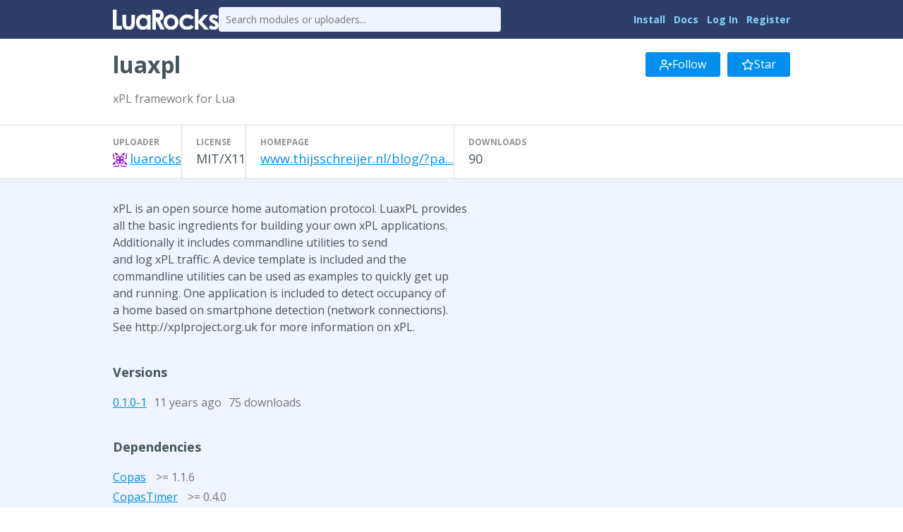

--- FILE ---
content_type: text/html
request_url: https://luarocks.org/modules/luarocks/luaxpl
body_size: 2525
content:
<!DOCTYPE HTML><html lang="en"><head><meta charset="utf-8"/><title>luaxpl - LuaRocks</title><link type="text/css" href="https://fonts.googleapis.com/css?family=Open+Sans:400italic,400,700" rel="stylesheet"/><link type="text/css" href="/static/icons/style.css" rel="stylesheet"/><link title="LuaRocks" type="application/opensearchdescription+xml" href="/static/opensearch.xml" rel="search"/><meta content="xPL framework for Lua" name="description"/><link href="/static/style.css?1768690202" rel="stylesheet"/>          <script type="text/javascript">
            if (window.location.hostname != "localhost") {
              var _gaq = _gaq || [];
              _gaq.push(['_setAccount', 'UA-136625-8']);
              _gaq.push(['_trackPageview']);

              (function() {
                var ga = document.createElement('script'); ga.type = 'text/javascript'; ga.async = true;
                ga.src = ('https:' == document.location.protocol ? 'https://ssl' : 'http://www') + '.google-analytics.com/ga.js';
                var s = document.getElementsByTagName('script')[0]; s.parentNode.insertBefore(ga, s);
              })();
            }
          </script>
        </head><body><main class="content"><header class="header"><div class="header_inner"><a href="/"><img src="/static/header_luarocks_name.svg" alt="LuaRocks" class="text_logo"/></a><form action="/search" method="GET" class="header_search"><input placeholder="Search modules or uploaders..." type="text" name="q"/></form><nav class="user_panel"><a href="https://github.com/luarocks/luarocks/blob/main/docs/download.md">Install</a> <a href="https://github.com/luarocks/luarocks/blob/main/docs/index.md">Docs</a> <a href="/login">Log In</a> <a href="/register">Register</a></nav></div></header><main class="module_page base_page base_widget" id="module_3299427"><div class="module_header_widget page_header_widget base_widget" id="module_header_548451"><div class="page_header_inner"><h1>luaxpl</h1><div class="right_tools"><div class="follow_area"><form method="post" action="/module/163/follow/subscription"><input type="hidden" value="eyJrIjoiUm5zZ1dpTXRRcnZDcURCT2ZQWGxJcUM2WDhDTktMVTZTNFFYTDdTelhsOD0ifQ==.Y85GiRfzygyk3E+yRj93FNqxpOY=" name="csrf_token"/><a class="button" href="/login?intent=follow_module&amp;return_to=https%3A%2F%2Fluarocks.org%2Fmodules%2Fluarocks%2Fluaxpl"><svg width="18" version="1.1" aria-hidden fill="none" role="img" viewBox="0 0 24 24" class="svgicon icon_user_plus" stroke-linecap="round" stroke-width="2" stroke-linejoin="round" height="18" stroke="currentColor"><path d="M16 21v-2a4 4 0 0 0-4-4H5a4 4 0 0 0-4 4v2"></path><circle cx="8.5" cy="7" r="4"></circle><line x1="20" y1="8" x2="20" y2="14"></line><line x1="23" y1="11" x2="17" y2="11"></line></svg> Follow</a></form><form method="post" action="/module/163/follow/bookmark"><input type="hidden" value="eyJrIjoiUm5zZ1dpTXRRcnZDcURCT2ZQWGxJcUM2WDhDTktMVTZTNFFYTDdTelhsOD0ifQ==.Y85GiRfzygyk3E+yRj93FNqxpOY=" name="csrf_token"/><a class="button" href="/login?intent=follow_module&amp;return_to=https%3A%2F%2Fluarocks.org%2Fmodules%2Fluarocks%2Fluaxpl"><svg width="18" version="1.1" aria-hidden fill="none" role="img" viewBox="0 0 24 24" class="svgicon icon_star" stroke-linecap="round" stroke-width="2" stroke-linejoin="round" height="18" stroke="currentColor"><polygon points="12 2 15.09 8.26 22 9.27 17 14.14 18.18 21.02 12 17.77 5.82 21.02 7 14.14 2 9.27 8.91 8.26 12 2" /></svg> Star</a></form></div></div></div><div class="page_header_inner"><p class="module_summary">xPL framework for Lua</p></div><div class="metadata_columns"><div class="metadata_columns_inner"><div class="column"><h3>Uploader</h3><a href="/modules/luarocks"><img class="avatar" src="https://www.gravatar.com/avatar/c6be0406526d6a7ea63323ab2d8b1e1e?d=identicon&amp;s=20"/></a><a href="/modules/luarocks">luarocks</a></div><div class="column"><h3>License</h3>MIT/X11</div><div class="column"><h3>Homepage</h3><a href="http://www.thijsschreijer.nl/blog/?page_id=537" class="external_url" rel="nofollow">www.thijsschreijer.nl/blog/?pa...</a></div><div class="column"><h3>Downloads</h3>90</div></div></div></div><div class="main_column"><div class="description"><p>      xPL is an open source home automation protocol. LuaxPL provides<br />      all the basic ingredients for building your own xPL applications.<br />      Additionally it includes commandline utilities to send<br />      and log xPL traffic. A device template is included and the<br />      commandline utilities can be used as examples to quickly get up<br />      and running. One application is included to detect occupancy of<br />      a home based on smartphone detection (network connections).<br />      See http://xplproject.org.uk for more information on xPL.<br />    </p></div><h3>Versions</h3><div class="version_row"><a href="/modules/luarocks/luaxpl/0.1.0-1">0.1.0-1</a><span class="sub" title="Updated 2014-06-05 01:29:09 UTC, Created 2014-03-01 21:30:20 UTC">11 years ago</span><span class="sub">75 downloads</span></div><h3>Dependencies</h3><div class="dependency_row"><a href="/modules/tieske/copas">Copas</a> <span class="dep_version_name sub">&gt;= 1.1.6</span></div><div class="dependency_row"><a href="/modules/tieske/copastimer">CopasTimer</a> <span class="dep_version_name sub">&gt;= 0.4.0</span></div><div class="dependency_row"><a href="/modules/tieske/date">date</a> <span class="dep_version_name sub">&gt;= 2.0.0</span></div><div class="dependency_row"><a href="/modules/lunarmodules/luasocket">LuaSocket</a> <span class="dep_version_name sub">&gt;= 2.0.0</span></div></div></main></main><div class="footer"><div class="left"><a href="/">Home</a> &middot; <a href="/search">Search</a> &middot; <a href="/m/root">Root Manifest</a> &middot; <a href="/manifests">Manifests</a> &middot; <a href="/modules">Modules</a> &middot; <a href="/changes">Changes</a> &middot; <a href="/about">About</a></div><div class="right"><a href="https://twitter.com/luarocksorg">@luarocksorg</a> &middot; <a href="https://github.com/luarocks/luarocks-site/commit/7c4f520
" rel="nofollow">7c4f520
</a> &middot; <a href="https://github.com/luarocks/luarocks-site">Source</a> &middot; <a href="https://github.com/luarocks/luarocks-site/issues">Issues</a></div></div></body></html>